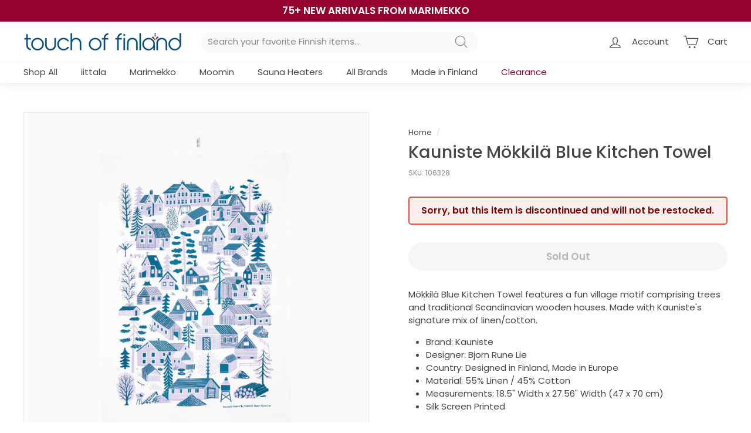

--- FILE ---
content_type: text/html; charset=utf-8
request_url: https://www.touchoffinland.com/collections/vendors?view=vendor-ajax&q=Kauniste
body_size: 1361
content:


<div class="grid-item grid-product " data-product-handle="kauniste-flora-blue-cushion-cover" data-product-id="6655221530702">
  <div class="grid-item__content"><div class="grid-product__actions"><button class="btn btn--circle btn--icon quick-product__btn quick-product__btn--not-ready js-modal-open-quick-modal-6655221530702 small--hide" title="Quick shop" tabindex="-1" data-handle="kauniste-flora-blue-cushion-cover">
              <svg aria-hidden="true" focusable="false" role="presentation" class="icon icon-search" viewBox="0 0 64 64"><defs><style>.cls-1{fill:none;stroke:#000;stroke-miterlimit:10;stroke-width:2px}</style></defs><path class="cls-1" d="M47.16 28.58A18.58 18.58 0 1 1 28.58 10a18.58 18.58 0 0 1 18.58 18.58zM54 54L41.94 42"/></svg>
              <span class="icon__fallback-text">Quick shop</span>
            </button></div><a href="/collections/vendors/products/kauniste-flora-blue-cushion-cover" class="grid-item__link">
      <div class="grid-product__image-wrap">
        <div class="grid-product__tags"><div class="grid-product__tag grid-product__tag--sold-out">
              Sold Out
            </div></div><div
            class="grid__image-ratio grid__image-ratio--square">
            <img class="lazyload"
                data-src="//www.touchoffinland.com/cdn/shop/products/Kauniste-Flora-Blue-Cushion-Cover_{width}x.png?v=1634083073"
                data-widths="[160, 200, 280, 360, 540, 720, 900]"
                data-aspectratio="1.0"
                data-sizes="auto"
                alt="Kauniste Flora Blue Cushion Cover">
            <noscript>
              <img class="grid-product__image lazyloaded"
                src="//www.touchoffinland.com/cdn/shop/products/Kauniste-Flora-Blue-Cushion-Cover_400x.png?v=1634083073"
                alt="Kauniste Flora Blue Cushion Cover">
            </noscript>
          </div></div>

      <div class="grid-item__meta">
        <div class="grid-item__meta-main"><div class="grid-product__title">Kauniste Flora Blue Cushion Cover</div></div>
        
        <div class="grid-item__meta-secondary">
          <div class="grid-product__price"><span class="grid-product__price--current" data-test123="0">
                
                




<input type="hidden" data-test="0">

 
 <input type="hidden" data-test="0">
 
   <input type="hidden" data-test="0">
   
 


<span aria-hidden="true" class="">$ 38.00</span>
<span class="visually-hidden">$ 38.00</span>



              </span>

          </div></div>
      </div>
</a>
</div>

</div>

<div id="QuickShopModal-6655221530702" class="modal modal--square modal--quick-shop" data-product-id="6655221530702">
  <div class="modal__inner">
    <div class="modal__centered">
      <div class="modal__centered-content">
        <div id="QuickShopHolder-kauniste-flora-blue-cushion-cover"></div>
      </div>

      <button type="button" class="btn btn--circle btn--icon modal__close js-modal-close">
        <svg aria-hidden="true" focusable="false" role="presentation" class="icon icon-close" viewBox="0 0 64 64"><defs><style>.cls-1{fill:none;stroke:#000;stroke-miterlimit:10;stroke-width:2px}</style></defs><path class="cls-1" d="M19 17.61l27.12 27.13m0-27.13L19 44.74"/></svg>
        <span class="icon__fallback-text">"Close (esc)"</span>
      </button>
    </div>
  </div>
</div>
<div class="grid-item grid-product " data-product-handle="kauniste-flora-blue-socks" data-product-id="9106919293242">
  <div class="grid-item__content"><div class="grid-product__actions"><button class="btn btn--circle btn--icon quick-product__btn quick-product__btn--not-ready js-modal-open-quick-modal-9106919293242 small--hide" title="Quick shop" tabindex="-1" data-handle="kauniste-flora-blue-socks">
              <svg aria-hidden="true" focusable="false" role="presentation" class="icon icon-search" viewBox="0 0 64 64"><defs><style>.cls-1{fill:none;stroke:#000;stroke-miterlimit:10;stroke-width:2px}</style></defs><path class="cls-1" d="M47.16 28.58A18.58 18.58 0 1 1 28.58 10a18.58 18.58 0 0 1 18.58 18.58zM54 54L41.94 42"/></svg>
              <span class="icon__fallback-text">Quick shop</span>
            </button></div><a href="/collections/vendors/products/kauniste-flora-blue-socks" class="grid-item__link">
      <div class="grid-product__image-wrap">
        <div class="grid-product__tags"><div class="grid-product__tag grid-product__tag--sold-out">
              Sold Out
            </div></div><div
            class="grid__image-ratio grid__image-ratio--square">
            <img class="lazyload"
                data-src="//www.touchoffinland.com/cdn/shop/files/Kauniste-Flora-Blue-Socks_{width}x.png?v=1713203185"
                data-widths="[160, 200, 280, 360, 540, 720, 900]"
                data-aspectratio="1.0"
                data-sizes="auto"
                alt="Kauniste Flora Blue Socks">
            <noscript>
              <img class="grid-product__image lazyloaded"
                src="//www.touchoffinland.com/cdn/shop/files/Kauniste-Flora-Blue-Socks_400x.png?v=1713203185"
                alt="Kauniste Flora Blue Socks">
            </noscript>
          </div><div class="grid-product__secondary-image small--hide"><img class="lazyload"
                data-src="//www.touchoffinland.com/cdn/shop/files/Kauniste-Flora-Blue-Socks-1_{width}x.png?v=1713203202"
                data-widths="[360, 540, 720, 1000]"
                data-aspectratio="1.0"
                data-sizes="auto"
                alt="Kauniste Flora Blue flower socks">
          </div></div>

      <div class="grid-item__meta">
        <div class="grid-item__meta-main"><div class="grid-product__title">Kauniste Flora Blue Socks</div></div>
        
        <div class="grid-item__meta-secondary">
          <div class="grid-product__price"><span class="grid-product__price--current" data-test123="0">
                
                




<input type="hidden" data-test="0">

 
 <input type="hidden" data-test="0">
 
   <input type="hidden" data-test="0">
   
 


<span aria-hidden="true" class="">$ 23.00</span>
<span class="visually-hidden">$ 23.00</span>



              </span>

          </div></div>
      </div>
</a>
</div>

</div>

<div id="QuickShopModal-9106919293242" class="modal modal--square modal--quick-shop" data-product-id="9106919293242">
  <div class="modal__inner">
    <div class="modal__centered">
      <div class="modal__centered-content">
        <div id="QuickShopHolder-kauniste-flora-blue-socks"></div>
      </div>

      <button type="button" class="btn btn--circle btn--icon modal__close js-modal-close">
        <svg aria-hidden="true" focusable="false" role="presentation" class="icon icon-close" viewBox="0 0 64 64"><defs><style>.cls-1{fill:none;stroke:#000;stroke-miterlimit:10;stroke-width:2px}</style></defs><path class="cls-1" d="M19 17.61l27.12 27.13m0-27.13L19 44.74"/></svg>
        <span class="icon__fallback-text">"Close (esc)"</span>
      </button>
    </div>
  </div>
</div>
<div class="grid-item grid-product " data-product-handle="kauniste-flora-blue-tray" data-product-id="6655225757774">
  <div class="grid-item__content"><div class="grid-product__actions"><button class="btn btn--circle btn--icon quick-product__btn quick-product__btn--not-ready js-modal-open-quick-modal-6655225757774 small--hide" title="Quick shop" tabindex="-1" data-handle="kauniste-flora-blue-tray">
              <svg aria-hidden="true" focusable="false" role="presentation" class="icon icon-search" viewBox="0 0 64 64"><defs><style>.cls-1{fill:none;stroke:#000;stroke-miterlimit:10;stroke-width:2px}</style></defs><path class="cls-1" d="M47.16 28.58A18.58 18.58 0 1 1 28.58 10a18.58 18.58 0 0 1 18.58 18.58zM54 54L41.94 42"/></svg>
              <span class="icon__fallback-text">Quick shop</span>
            </button></div><a href="/collections/vendors/products/kauniste-flora-blue-tray" class="grid-item__link">
      <div class="grid-product__image-wrap">
        <div class="grid-product__tags"><div class="grid-product__tag grid-product__tag--sold-out">
              Sold Out
            </div></div><div
            class="grid__image-ratio grid__image-ratio--square">
            <img class="lazyload"
                data-src="//www.touchoffinland.com/cdn/shop/products/Kauniste-Flora-Blue-Tray_{width}x.png?v=1634084583"
                data-widths="[160, 200, 280, 360, 540, 720, 900]"
                data-aspectratio="1.0"
                data-sizes="auto"
                alt="Kauniste Flora Blue Tray">
            <noscript>
              <img class="grid-product__image lazyloaded"
                src="//www.touchoffinland.com/cdn/shop/products/Kauniste-Flora-Blue-Tray_400x.png?v=1634084583"
                alt="Kauniste Flora Blue Tray">
            </noscript>
          </div><div class="grid-product__secondary-image small--hide"><img class="lazyload"
                data-src="//www.touchoffinland.com/cdn/shop/products/kauniste-11_{width}x.jpg?v=1634088320"
                data-widths="[360, 540, 720, 1000]"
                data-aspectratio="1.0"
                data-sizes="auto"
                alt="person standing up and holding Kauniste Flora Blue Tray">
          </div></div>

      <div class="grid-item__meta">
        <div class="grid-item__meta-main"><div class="grid-product__title">Kauniste Flora Blue Tray</div></div>
        
        <div class="grid-item__meta-secondary">
          <div class="grid-product__price"><span class="visually-hidden">Sale price</span><span class="grid-product__price--current" data-test123="0">
                
                




<input type="hidden" data-test="0">

 
 <input type="hidden" data-test="0">
 
   <input type="hidden" data-test="0">
   
 


<span aria-hidden="true" class="">$ 26.25</span>
<span class="visually-hidden">$ 26.25</span>



              </span><span class="visually-hidden">Regular price</span>
              <span class="grid-product__price--original">
                
                




<input type="hidden" data-test="0">

 
 <input type="hidden" data-test="0">
 
   <input type="hidden" data-test="0">
   
 


<span aria-hidden="true" class="">$ 35.00</span>
<span class="visually-hidden">$ 35.00</span>



              </span>

          </div></div>
      </div>
</a>
</div>

</div>

<div id="QuickShopModal-6655225757774" class="modal modal--square modal--quick-shop" data-product-id="6655225757774">
  <div class="modal__inner">
    <div class="modal__centered">
      <div class="modal__centered-content">
        <div id="QuickShopHolder-kauniste-flora-blue-tray"></div>
      </div>

      <button type="button" class="btn btn--circle btn--icon modal__close js-modal-close">
        <svg aria-hidden="true" focusable="false" role="presentation" class="icon icon-close" viewBox="0 0 64 64"><defs><style>.cls-1{fill:none;stroke:#000;stroke-miterlimit:10;stroke-width:2px}</style></defs><path class="cls-1" d="M19 17.61l27.12 27.13m0-27.13L19 44.74"/></svg>
        <span class="icon__fallback-text">"Close (esc)"</span>
      </button>
    </div>
  </div>
</div>
<div class="grid-item grid-product " data-product-handle="kauniste-flora-grey-cushion-cover" data-product-id="6655221366862">
  <div class="grid-item__content"><div class="grid-product__actions"><button class="btn btn--circle btn--icon quick-product__btn quick-product__btn--not-ready js-modal-open-quick-modal-6655221366862 small--hide" title="Quick shop" tabindex="-1" data-handle="kauniste-flora-grey-cushion-cover">
              <svg aria-hidden="true" focusable="false" role="presentation" class="icon icon-search" viewBox="0 0 64 64"><defs><style>.cls-1{fill:none;stroke:#000;stroke-miterlimit:10;stroke-width:2px}</style></defs><path class="cls-1" d="M47.16 28.58A18.58 18.58 0 1 1 28.58 10a18.58 18.58 0 0 1 18.58 18.58zM54 54L41.94 42"/></svg>
              <span class="icon__fallback-text">Quick shop</span>
            </button></div><a href="/collections/vendors/products/kauniste-flora-grey-cushion-cover" class="grid-item__link">
      <div class="grid-product__image-wrap">
        <div class="grid-product__tags"><div class="grid-product__tag grid-product__tag--sold-out">
              Sold Out
            </div></div><div
            class="grid__image-ratio grid__image-ratio--square">
            <img class="lazyload"
                data-src="//www.touchoffinland.com/cdn/shop/products/Kauniste-Flora-Grey-Cushion-Cover_b23556e2-4ee1-4a66-a9f4-776f8db0db79_{width}x.png?v=1634083109"
                data-widths="[160, 200, 280, 360, 540, 720, 900]"
                data-aspectratio="1.0"
                data-sizes="auto"
                alt="Kauniste Flora Grey Cushion Cover">
            <noscript>
              <img class="grid-product__image lazyloaded"
                src="//www.touchoffinland.com/cdn/shop/products/Kauniste-Flora-Grey-Cushion-Cover_b23556e2-4ee1-4a66-a9f4-776f8db0db79_400x.png?v=1634083109"
                alt="Kauniste Flora Grey Cushion Cover">
            </noscript>
          </div><div class="grid-product__secondary-image small--hide"><img class="lazyload"
                data-src="//www.touchoffinland.com/cdn/shop/products/kauniste-14_{width}x.jpg?v=1634088271"
                data-widths="[360, 540, 720, 1000]"
                data-aspectratio="1.0"
                data-sizes="auto"
                alt="Kauniste Flora Grey Cushion Cover with flower print">
          </div></div>

      <div class="grid-item__meta">
        <div class="grid-item__meta-main"><div class="grid-product__title">Kauniste Flora Grey Cushion Cover</div></div>
        
        <div class="grid-item__meta-secondary">
          <div class="grid-product__price"><span class="grid-product__price--current" data-test123="0">
                
                




<input type="hidden" data-test="0">

 
 <input type="hidden" data-test="0">
 
   <input type="hidden" data-test="0">
   
 


<span aria-hidden="true" class="">$ 38.00</span>
<span class="visually-hidden">$ 38.00</span>



              </span>

          </div></div>
      </div>
</a>
</div>

</div>

<div id="QuickShopModal-6655221366862" class="modal modal--square modal--quick-shop" data-product-id="6655221366862">
  <div class="modal__inner">
    <div class="modal__centered">
      <div class="modal__centered-content">
        <div id="QuickShopHolder-kauniste-flora-grey-cushion-cover"></div>
      </div>

      <button type="button" class="btn btn--circle btn--icon modal__close js-modal-close">
        <svg aria-hidden="true" focusable="false" role="presentation" class="icon icon-close" viewBox="0 0 64 64"><defs><style>.cls-1{fill:none;stroke:#000;stroke-miterlimit:10;stroke-width:2px}</style></defs><path class="cls-1" d="M19 17.61l27.12 27.13m0-27.13L19 44.74"/></svg>
        <span class="icon__fallback-text">"Close (esc)"</span>
      </button>
    </div>
  </div>
</div>
<div class="grid-item grid-product " data-product-handle="kauniste-flora-pink-socks" data-product-id="9476148822330">
  <div class="grid-item__content"><div class="grid-product__actions"><button class="btn btn--circle btn--icon quick-product__btn quick-product__btn--not-ready js-modal-open-quick-modal-9476148822330 small--hide" title="Quick shop" tabindex="-1" data-handle="kauniste-flora-pink-socks">
              <svg aria-hidden="true" focusable="false" role="presentation" class="icon icon-search" viewBox="0 0 64 64"><defs><style>.cls-1{fill:none;stroke:#000;stroke-miterlimit:10;stroke-width:2px}</style></defs><path class="cls-1" d="M47.16 28.58A18.58 18.58 0 1 1 28.58 10a18.58 18.58 0 0 1 18.58 18.58zM54 54L41.94 42"/></svg>
              <span class="icon__fallback-text">Quick shop</span>
            </button></div><a href="/collections/vendors/products/kauniste-flora-pink-socks" class="grid-item__link">
      <div class="grid-product__image-wrap">
        <div class="grid-product__tags"><div class="grid-product__tag grid-product__tag--sold-out">
              Sold Out
            </div></div><div
            class="grid__image-ratio grid__image-ratio--square">
            <img class="lazyload"
                data-src="//www.touchoffinland.com/cdn/shop/files/Kauniste-Flora-Pink-Socks_{width}x.png?v=1722802420"
                data-widths="[160, 200, 280, 360, 540, 720, 900]"
                data-aspectratio="1.0"
                data-sizes="auto"
                alt="Kauniste Flora Pink Socks">
            <noscript>
              <img class="grid-product__image lazyloaded"
                src="//www.touchoffinland.com/cdn/shop/files/Kauniste-Flora-Pink-Socks_400x.png?v=1722802420"
                alt="Kauniste Flora Pink Socks">
            </noscript>
          </div><div class="grid-product__secondary-image small--hide"><img class="lazyload"
                data-src="//www.touchoffinland.com/cdn/shop/files/Kauniste-Flora-Socks_{width}x.png?v=1722802471"
                data-widths="[360, 540, 720, 1000]"
                data-aspectratio="1.0"
                data-sizes="auto"
                alt="Kauniste Flora Socks">
          </div></div>

      <div class="grid-item__meta">
        <div class="grid-item__meta-main"><div class="grid-product__title">Kauniste Flora Pink Socks</div></div>
        
        <div class="grid-item__meta-secondary">
          <div class="grid-product__price"><span class="visually-hidden">Sale price</span><span class="grid-product__price--current" data-test123="0">
                
                




<input type="hidden" data-test="0">

 
 <input type="hidden" data-test="0">
 
   <input type="hidden" data-test="0">
   
 


<span aria-hidden="true" class="">$ 16.10</span>
<span class="visually-hidden">$ 16.10</span>



              </span><span class="visually-hidden">Regular price</span>
              <span class="grid-product__price--original">
                
                




<input type="hidden" data-test="0">

 
 <input type="hidden" data-test="0">
 
   <input type="hidden" data-test="0">
   
 


<span aria-hidden="true" class="">$ 23.00</span>
<span class="visually-hidden">$ 23.00</span>



              </span>

          </div></div>
      </div>
</a>
</div>

</div>

<div id="QuickShopModal-9476148822330" class="modal modal--square modal--quick-shop" data-product-id="9476148822330">
  <div class="modal__inner">
    <div class="modal__centered">
      <div class="modal__centered-content">
        <div id="QuickShopHolder-kauniste-flora-pink-socks"></div>
      </div>

      <button type="button" class="btn btn--circle btn--icon modal__close js-modal-close">
        <svg aria-hidden="true" focusable="false" role="presentation" class="icon icon-close" viewBox="0 0 64 64"><defs><style>.cls-1{fill:none;stroke:#000;stroke-miterlimit:10;stroke-width:2px}</style></defs><path class="cls-1" d="M19 17.61l27.12 27.13m0-27.13L19 44.74"/></svg>
        <span class="icon__fallback-text">"Close (esc)"</span>
      </button>
    </div>
  </div>
</div>
<div class="grid-item grid-product " data-product-handle="kauniste-helsinki-apron" data-product-id="9105676730682">
  <div class="grid-item__content"><div class="grid-product__actions"><button class="btn btn--circle btn--icon quick-product__btn quick-product__btn--not-ready js-modal-open-quick-modal-9105676730682 small--hide" title="Quick shop" tabindex="-1" data-handle="kauniste-helsinki-apron">
              <svg aria-hidden="true" focusable="false" role="presentation" class="icon icon-search" viewBox="0 0 64 64"><defs><style>.cls-1{fill:none;stroke:#000;stroke-miterlimit:10;stroke-width:2px}</style></defs><path class="cls-1" d="M47.16 28.58A18.58 18.58 0 1 1 28.58 10a18.58 18.58 0 0 1 18.58 18.58zM54 54L41.94 42"/></svg>
              <span class="icon__fallback-text">Quick shop</span>
            </button></div><a href="/collections/vendors/products/kauniste-helsinki-apron" class="grid-item__link">
      <div class="grid-product__image-wrap">
        <div class="grid-product__tags"><div class="grid-product__tag grid-product__tag--sold-out">
              Sold Out
            </div></div><div
            class="grid__image-ratio grid__image-ratio--square">
            <img class="lazyload"
                data-src="//www.touchoffinland.com/cdn/shop/files/Kauniste-Helsinki-Apron_{width}x.png?v=1713204947"
                data-widths="[160, 200, 280, 360, 540, 720, 900]"
                data-aspectratio="1.0"
                data-sizes="auto"
                alt="Kauniste Helsinki Apron">
            <noscript>
              <img class="grid-product__image lazyloaded"
                src="//www.touchoffinland.com/cdn/shop/files/Kauniste-Helsinki-Apron_400x.png?v=1713204947"
                alt="Kauniste Helsinki Apron">
            </noscript>
          </div><div class="grid-product__secondary-image small--hide"><img class="lazyload"
                data-src="//www.touchoffinland.com/cdn/shop/files/Kauniste-Helsinki-Apron-1_{width}x.png?v=1713204947"
                data-widths="[360, 540, 720, 1000]"
                data-aspectratio="1.0"
                data-sizes="auto"
                alt="Kauniste Helsinki cityscape Apron">
          </div></div>

      <div class="grid-item__meta">
        <div class="grid-item__meta-main"><div class="grid-product__title">Kauniste Helsinki Apron</div></div>
        
        <div class="grid-item__meta-secondary">
          <div class="grid-product__price"><span class="visually-hidden">Sale price</span><span class="grid-product__price--current" data-test123="0">
                
                




<input type="hidden" data-test="0">

 
 <input type="hidden" data-test="0">
 
   <input type="hidden" data-test="0">
   
 


<span aria-hidden="true" class="">$ 33.75</span>
<span class="visually-hidden">$ 33.75</span>



              </span><span class="visually-hidden">Regular price</span>
              <span class="grid-product__price--original">
                
                




<input type="hidden" data-test="0">

 
 <input type="hidden" data-test="0">
 
   <input type="hidden" data-test="0">
   
 


<span aria-hidden="true" class="">$ 45.00</span>
<span class="visually-hidden">$ 45.00</span>



              </span>

          </div></div>
      </div>
</a>
</div>

</div>

<div id="QuickShopModal-9105676730682" class="modal modal--square modal--quick-shop" data-product-id="9105676730682">
  <div class="modal__inner">
    <div class="modal__centered">
      <div class="modal__centered-content">
        <div id="QuickShopHolder-kauniste-helsinki-apron"></div>
      </div>

      <button type="button" class="btn btn--circle btn--icon modal__close js-modal-close">
        <svg aria-hidden="true" focusable="false" role="presentation" class="icon icon-close" viewBox="0 0 64 64"><defs><style>.cls-1{fill:none;stroke:#000;stroke-miterlimit:10;stroke-width:2px}</style></defs><path class="cls-1" d="M19 17.61l27.12 27.13m0-27.13L19 44.74"/></svg>
        <span class="icon__fallback-text">"Close (esc)"</span>
      </button>
    </div>
  </div>
</div>
<div class="grid-item grid-product " data-product-handle="kauniste-helsinki-tote-bag" data-product-id="9106906054970">
  <div class="grid-item__content"><div class="grid-product__actions"><button class="btn btn--circle btn--icon quick-product__btn quick-product__btn--not-ready js-modal-open-quick-modal-9106906054970 small--hide" title="Quick shop" tabindex="-1" data-handle="kauniste-helsinki-tote-bag">
              <svg aria-hidden="true" focusable="false" role="presentation" class="icon icon-search" viewBox="0 0 64 64"><defs><style>.cls-1{fill:none;stroke:#000;stroke-miterlimit:10;stroke-width:2px}</style></defs><path class="cls-1" d="M47.16 28.58A18.58 18.58 0 1 1 28.58 10a18.58 18.58 0 0 1 18.58 18.58zM54 54L41.94 42"/></svg>
              <span class="icon__fallback-text">Quick shop</span>
            </button></div><a href="/collections/vendors/products/kauniste-helsinki-tote-bag" class="grid-item__link">
      <div class="grid-product__image-wrap">
        <div class="grid-product__tags"><div class="grid-product__tag grid-product__tag--sold-out">
              Sold Out
            </div></div><div
            class="grid__image-ratio grid__image-ratio--square">
            <img class="lazyload"
                data-src="//www.touchoffinland.com/cdn/shop/files/Kauniste-Helsinki-Tote-Bag_{width}x.png?v=1713204611"
                data-widths="[160, 200, 280, 360, 540, 720, 900]"
                data-aspectratio="1.0"
                data-sizes="auto"
                alt="Kauniste Helsinki Tote Bag">
            <noscript>
              <img class="grid-product__image lazyloaded"
                src="//www.touchoffinland.com/cdn/shop/files/Kauniste-Helsinki-Tote-Bag_400x.png?v=1713204611"
                alt="Kauniste Helsinki Tote Bag">
            </noscript>
          </div><div class="grid-product__secondary-image small--hide"><img class="lazyload"
                data-src="//www.touchoffinland.com/cdn/shop/files/Kauniste-Helsinki-Tote-Bag-1_{width}x.png?v=1713204611"
                data-widths="[360, 540, 720, 1000]"
                data-aspectratio="1.0"
                data-sizes="auto"
                alt="Kauniste Helsinki cityscape Tote Bag">
          </div></div>

      <div class="grid-item__meta">
        <div class="grid-item__meta-main"><div class="grid-product__title">Kauniste Helsinki Tote Bag</div></div>
        
        <div class="grid-item__meta-secondary">
          <div class="grid-product__price"><span class="grid-product__price--current" data-test123="0">
                
                




<input type="hidden" data-test="0">

 
 <input type="hidden" data-test="0">
 
   <input type="hidden" data-test="0">
   
 


<span aria-hidden="true" class="">$ 29.00</span>
<span class="visually-hidden">$ 29.00</span>



              </span>

          </div></div>
      </div>
</a>
</div>

</div>

<div id="QuickShopModal-9106906054970" class="modal modal--square modal--quick-shop" data-product-id="9106906054970">
  <div class="modal__inner">
    <div class="modal__centered">
      <div class="modal__centered-content">
        <div id="QuickShopHolder-kauniste-helsinki-tote-bag"></div>
      </div>

      <button type="button" class="btn btn--circle btn--icon modal__close js-modal-close">
        <svg aria-hidden="true" focusable="false" role="presentation" class="icon icon-close" viewBox="0 0 64 64"><defs><style>.cls-1{fill:none;stroke:#000;stroke-miterlimit:10;stroke-width:2px}</style></defs><path class="cls-1" d="M19 17.61l27.12 27.13m0-27.13L19 44.74"/></svg>
        <span class="icon__fallback-text">"Close (esc)"</span>
      </button>
    </div>
  </div>
</div>


--- FILE ---
content_type: application/javascript; charset=utf-8
request_url: https://searchanise-ef84.kxcdn.com/preload_data.7L0T7n1F3I.js
body_size: 11078
content:
window.Searchanise.preloadedSuggestions=['sauna accessories','made in finland','coffee mugs','swedish dishcloth','sauna hat','finland jewelry','toikka birds','moomin mug','christmas ornaments','fazer chocolate','candle holders','swedish dishcloths','marimekko unikko','finnish candy','sauna bucket','iittala dinnerware','t shirts','sauna thermometer','bath towels','christmas decorations','table runner','marimekko mug','sauna soap','ball candles','coffee mug','iittala teema','glass birds','candle holder','sisu gifts','moomin mugs','ittala glassware','sauna sign','black licorice','hand towel','finnish knives','iittala candle holders','sauna towel','bath towel','sauna pillow','iittala taika','ultima thule','silas tonttukylä','little my','swedish dish cloth','kitchen towels','sauna stove','moomin socks','sauna scent','rye bread','pot holder','kalevala jewelry','finnish flag','finnish coffee','table runners','winter hats','fazer chocolates','tar soap','iittala kastehelmi','salmiakki candy','kitchen towel','finnish calendars','karl fazer','upper peninsula','finnish mustard','sauna seat cover','drop candles','dinner plates','table cloth','dish cloths','oven mitt','marttiini knives','sauna ladle','christmas tonttu','cutting board','arabia moomin','swedish drying mat','kitchen products','chocolate frazer','dish cloth','face mask','wool socks','geisha chocolate','tea towels','serving bowl','aalto vase','hand cream','tote bag','tea towel','license plate','pillow covers','dark chocolate','t shirt','finnish coffee mugs','sauna towels','finnish sweatshirts','terva shampoo','wine glasses','cribbage board','tart cutter','moomin books','bianco blu','drying mat','helmi ornament','swedish dish cloths','sisu mugs','coffee cup','christmas ornament','sauna hats','tutti frutti','gift card','sisu stickers','finnish jewelry','sauna bench cover','felt slippers','sauna oil','gluten free','puukko knife','body wash','tea pot','marimekko bag','iittala mug','sauna mat','finnish calendar','turun sinappia mustard','baby clothing','marimekko mugs','food and candy','face masks','sauna rocks','prune tart cutter','glass bird','candy dish','dish towel','novita yarn','coffee cups','fazer mints','erittäin hieno suomalainen','pentik posio','rento sauna scent','iittala vase','marimekko napkins','sauna timer','footed ball candles','moomin towel','fazer milk chocolate','sauna light','kalevala koru','moomin arabia','kitchen aprons','iittala origo','toikka bird','key chain','lingonberry jam','taika sato','finnish tee shirts','sauna seat','marimekko towel','martiini knife','moomin bowl','bumper sticker','paper napkins','cookie cutter','tear drop candles','license plate frame','finnish t shirts','tar shampoo','women’s clothing','sauna heaters','skin care','sauna honey','pentik saaga','sauna heater','drop candle','alvar aalto','iittala toikka','iittala kartio','sauna scents','marimekko socks','butter dish','made in finland sale items','pine tar','ground cardamom','salty licorice','dish towels','panda licorice','iittala bowl','arabia mug','iittala bird','baby gifts','bath mat','dala horse','dinner plate','halva black licorice','pearl sugar','ittala birds','iittala ultima thule','men’s clothing','cushion cover','hand towels','teema mug','snow globe','made in sweden','coin purse','finn crisp','moomin tea','enamel mug','finnish flags','taika siimes','tyrkisk peber','sisu pastilles','espresso cup','festivo candlesticks','candle sticks','wine glass','sauna cover','round candles','iittala raami','tee shirts','folding knife','sauna bench','sand timer','ittala teema','cocktail napkins','fazer blue','aino aalto','tonttu ornaments','wall art','sauna thermometer and hygrometer','marimekko fabric','ear rings','baseball hats','cloudberry jam','rento sauna','wall hanging','moomin enamel mug','cutting boards','iittala glass','sauna essence','finland flag','sisu mug','tote bags','oven mitts','hand soap','marianne candy','klaus haapaniemi','pot holders','place mats','finnish wool slippers','sauna bucket and ladle','muurla moomin','rento arctic pine','fazer dark chocolate','thimbleberry jam','holiday decor','mens socks','duvet cover','rento birch','moomin ornament','sauna stones','salad plate','blueberry tea','tervetuloa sign','bench cover','teema white','marimekko plate','winter hat','turun sinappia','on sale','tontuu elf','arabia paratiisi','sisu necklace','st urho','moomin hat','seat cover','marimekko bowl','sauna oils','cookie cutters','finnish food','wedding rings','pentik kivi','shot glass','pasta bowl','pot watcher','iittala mugs','finnish face masks','fazer licorice','pohjolan helmi ky earrings','hair conditioner','tomte christmas','fiskars norden','pohjolan helmi','christmas gifts','made in finland christmas','fazer marianne','table cloths','taika mug','towel rack','storage basket','sauna kit','blueberry shampoo','wash cloths','large mug','sauna stoves','finnish windsock','rento kenno','ball candle','wall decor','moomin cup','mens clothing','license plates','lemon juice & glycerine','halva licorice','pine tar soap','finnish books','finnish shirts','bumper stickers','jokipiin bath towels','face cream','cushion covers','lahtiset felt slippers','wool blanket','hoodie sweatshirt','nordqvist tea','iittala owl','joulua tonttu','door mat','finnish chocolate','baby blanket','sea blue','cereal bowls','sisu masks','marimekko vase','guest towel','serving tray','iittala birds','shower curtain','playing cards','footed ball candle','moomin book','moomin candy','birch soap','taika red','sauna pillows','fishing lures','lapuan kankurit','paulig presidentti','blueberry juice','iittala plate','iittala tumbler','fazer geisha','iittala ornament','sauna elf','iittala festivo candlesticks','wiener nougat','back scrubber','pentik mug','sauna seat covers','marimekko sale','novita woolly wood','sauna candle','moomin characters','sisu bar','soup bowls','dinnerware set','soap dish','cook books','sauna brush','sugar free','back rest','finnish mugs','swedish dish','aarikka earrings','mens tshirts','sauna signs','sauna mats','sauna back rest','essential oil','marimekko tiara','sauna thèrmometers','dessert bowl','wooden cup','moomin ornaments','linen towel','chocolate licorice','sauna shoes','yooper flag','iittala taika sato','iittala essence','wooden products','kupilka large cup','birch shampoo','oven mitten','rolling pin','moomin mugs and plays','ittala teema dinner plates','gift basket','iittala glasses','finnish clothing','salmiakki chocolate','finnish mug','marrimekko unikko','moomin yarn','soup bowl','carving knife','frazer candy','sauna hygrometer','cake stand','finnish gifts','lake superior','moomin coaster','marimekko tray','iittala ornaments','moomin cap','small plate','finnish purse','wood tray','marimekko tote','marimekko cushion','kitchen tools','moomin napkins','salt and pepper','hand lotion','shelf sitters','salad bowl','iittala ruutu','moo in','beer glasses','kalevala necklace','moomin keychain','serving plates','welcome mat','sauna robe','iittala wine glasses','ittala taika','finland shirt','iittala kastehelmi dewdrop','fridge magnet','finnish candles','fazer dark','fazer mint','silver ware','mehu maija juicer','eucalyptus sauna scent','wool yarn','finnish birch jewelry','finlayson towel','aarikka tonttu','sisu bracelet','cereal bowl','salmiakki licorice','new items','marimekko smartbag','fazer bar','marimekko large mug','sauna slippers','wind sock','to try','salt licorice','foot cream','home decor','iitala candle sticks','pillow cover','pentik reindeer','christmas decor','helsinki woolen socks','rätt start','moomin enamel','kuksa wooden','serving platter','marimekko towels','cloudberry preserves','wall clock','sisu t shirt','heart necklace','marimekko apron','cosmetic bag','store hours','chocolate bar','throw blankets','finngear mittens','salted licorice','robin ruth','taika blue','kastehelmi votive','candy finland','finnish souvenirs','j marttiini','lemon and glycerin cream','teema linen','sisu shirt','finnish towel','marimekko bags','pätkis chocolate','kartio tumbler','made in finland jewelry','steam juicer','gift set','sugar bowl','finland sweater','iitala birds','white chocolate','marttiini axe','plant pot','blue bird','moomin bag','serving bowls','pot watchers','women\'s clothes','baby clothes','sauna cap','helo sauna heater','arabia moomin mug','best selling products','key ring','dew drop','christmas tree','toikka glass birds','lumene cleanser','iittala festivo','marimekko bowls','footed candle','christmas napkins','christmas cards','fazer tutti frutti','finnish hat','snow flower','aarikka necklace','novita 7 brothers','fillet knife','lunch paper napkins','hair care','pots and pans','kastehelmi dewdrop sea blue','rye flour','sauna buckets','teema powder','safety reflector','finnish scarf','martini knives','aarikka elves','iittala sale','sauna items','teema bowl','sisu hat','angel chimes','moomin candle','marimekko pasta','arabia 24h','children gifts','silver earrings','sisu tshirts','women wool socks','iittala festivo candle','sauna lights','danish drop candle','water bottle','iittala thule','marimekko purse','juhla mokka','cutlery set','marimekko salad plate','marimekko pillow','lumene serum','moomin towels','welcome sign','milk chocolate','marimekko bath mat','teema salad plate','northern lights','lumene body cream','iittala dewdrop','finnish candy dishes','moomin tote','large tumbler','pocket knives','glass bowl','iittala play','body lotion','sauna bench covers','finn feelings','sauna wash','circle of light','lunch napkins','bath products','teema red','rento shampoo','wash cloth','rye crisp','baby blankets','unikko mug','arctic pine','christmas mugs','pentik lapin kukka','marrimekko plate','finnish wedding gifts','cross necklace','moomin cups','sisu sweatshirts','moon goddess','fazer liqueur fills','wedding gifts','gift cards','hot pad','karl fazer milk chocolate','serving trays','sisu shirts','gifts for men','sauna book','frazer bar','marimekko valssi','marimekko bedding','fazer candy','vanilla sugar','finnish footed ball candle','lahtiset sauna hat','iittala candlesticks','swedish cloth','teema plate','salmiakki sof licorice','drinking glasses','cardamom kardemumma','erittäin hieno','tea cup','sisu sticker','gift box','sisu license plate','glass bowl with glass lid','spoon rest','merimekko large mug blue','wool hat','finnish fish','finland products','marimekko plates','turkish peber','hot mustard','kulta katriina','sisu book','kids finnish','iitala mug','dumle chocolates','iittala valkea','ittala mug','cups from finland','fazer finlandia fruit jellies 2','tree topper','spectrolite jewelry','baseball cap','moss green','gloves and mittens','candles and holders','fleece jacket','floor mat','fazer milk','finnish tshirts','moomin spoon','finnish tart cutter','harvia sauna','bath robe','marimekko hand towel','iittala ultima','iittala aino aalto','sauna whisk','wash mitten','organic rye','toikka owl','espresso cups','sauna cushion','moomin　plate','tea kettle','saaga mug','finnish ornaments','reindeer mug','winter gloves','iittala bowls','mens shirts','childrens baby','fruit jellies','kupilka cup','salt and pepper shakers','eva melhuish','bianco birds','marimekko siirtolapuutarha','tomte ornaments','rento body wash','sauna rules','mint chocolate','finnish t-shirts','sauna cleaner','green glass','cast iron','pocket knife','iittala carafe','sauna products','raspberry licorice','moomin basket','hot chocolate','moomin stinky','muurla mug','moomin plush','table linens','cheese cuter','scandinavian candle holders','fazer box','sauna door handle','iittala votive','sauna door','sisu pint glass','water pitcher','rätt start moomin','marimekko pillow covers','teardrop candles','fiskars all steel','beer glass','assa mix','moon in','moomin sale','womens socks','fazer moomin','face wash','jewelry on sale','liquor candy','iittala moss green','swedish large drop candle','finnish bracelets','women\'s clothing','paapii dress','yooper flags','berry picker','glass bird ornaments','shower gel','social distancing','st urho sale','terva saippua','greeting cards','coffe mugs','howard smith','angel chime','marimekko rug','fruit candy','finlayson elefantti','fiskars knife','da capo','ball candles with','mouse pad','iittala origo orange','sauna clean','iittala glassware','finnish pulla bread','jewelry box','swedish candles','turun sinappi','rag rug','sauna ladles','moomin enamel mugs','childrens books','nordic sweets','finnish kitchen towels','sale items','marttiini knife','sisu jewelry','sauna accessories tar soap','enamel mugs','lumene eye','sisu wild blueberry','finland hat','marimekko cup','lingonberry earrings','pentik metsämarja','sauna rug','rento scent','teema set','long sleeve shirt','gnome s','marimekko clothing','finnish 2021 calendar','more joy','handwarmer mugs','sisu glass','tin box','wood stove','votive holder','pancake mix','stainless steel','reima toddler snowsuit','oululainen crispbread','finnish hats','teema honey','champagne glasses','cook book','iittala plates','travel mug','finnfeelings jewelry','marimekko napkin','pukko knives','up hat','glass ornaments','wood craft','iittala teema vintage blue','iittala taika siimes','door mats','all glassware','finnish tea','bird feeder','shelf sitter','iittala linen','chocolate bars','back brush','erittäin hieno suomalainen shampoo','guest book','novita nalle','flower vase','sauna floor','finnish cheese','iittala sato','ultima thule clear','origo orange','folding knives','serving plate','salad plates','stuffed animals','in the wild','yooper gifts','sisu coffee mugs','round candle','water glass','oven mit','bead bracelet','fazer salmiakki','red licorice','swedish drop candles','knife block','finnish coffee cups','free shipping','door handle','car decal','birch whisk','marimekko duvet','lake superior mugs','christmas card','pillow case','lapland cosmetics','dinner were','iittala coffee mugs','fazer jellies','finnish licorice','iittala birds by toikka flycatcher','hooded sweatshirt','muurla tray','iittala aalto vases','the art of sauna building','men’s socks','moomin love','salty black licorice','hand warmer mugs','house shoes','finnish flag wind sock','lily of the valley','finnish table clothes','iittala apple','fazer lakritsi','gold necklace','prost sauna essence','finnish socks','finnish dish towels','finnish christmas','name days','tree ornaments','sauna handle','fazer chocolate bar','rento sauna bucket','hauskaa joulua','chewing gum','finland mug','take away mug','sauna shirt','blanket wool','back pack','fazer organic rye bread','birch scent','finnish nightmares','footed candles','welcome signs','flatware set','iittala tools','sisu magnet','ittala tools','ozone sock','finnmaker candle','finlayson armas','kitchen knives','iittala aalto','sisu candy','dessert bowls','shower curtains','danish ball candles','fazer chocolate box','finnish foods','gluten free candy','kalevala moon goddess','touch of finland','wall calendar','eva christmas','iittala festivo candles holders','green tea','sisu magnets','sauna brushes','fazer crunch','red wine','christmas gnome','ozone socks','sauna timers','fazer finlandia','sauna cleaning','finnish dish cloths','moomin snufkin','vihreät kuulat','sauna stone','iittala candle','buffalo plaid','paulig coffee','sauna robes','wool slippers','finnish wall','mens t shirts','iittala nappula','fazer cookies','little finn','tea light','en gry & sif','hair shampoo','chao & eero','tall candle holders','emperors bride','taika espresso','iittala votives','marimekko pillow cover','socks marimekko','social distancing t-shirt','marimekko cushion cover','finnish stickers','aiti mug','gummy candy','marimekko glass','sauna candles','tea cups','iittala teema white','parti beta','made in finland products','cocoa powder','finnish decal','my order','ittala glass','kitchen utensils','wooden cups','fazer truffle','lemon juice','condor knife','finnish glass','marimekko dishes','sauna diffuser','muurla bird','rocks glass','iittala taika mug','face cloth','mustard sinappia','marimekko cocktail','marimekko bath','tee shirt','tom of finland','butter knife','taika white','dish mat','jelly cat','women socks','iittala glass birds','wind chimes','woolen socks','food items','dessert plate','danish drop candles','marimekko 60th anniversary','iittala vases','moomin hand towel','merimekko coffee cup','aarikka bracelet','gift wrap','moomin plates','sisu chocolate','finnish music','licorice pipe','kuksa cups','finnish war','christmas mug','butter spreader','salad serving','paulig juhla mokka coffee','wood sauna sign','festivo candles','iittala candles','swedish candy','marimekko pin','marimekko oiva','marimekko guest towel','paapii tunic','viking cookie cutter','birch sauna','buffet napkins','wooden sauna mat','chocolate fazer','michigan puzzle','marimekko unikko mug','pentik blanket','hand creme','2x sweatshirts','finnish bowl by kaj franck','serving dish','unikko plate','moomin kids','coupe bowl','shot glasses','finnish table','fazer remix','retired sale','iittala graphics','chop & serve','santa swedish dishcloths','geisha fazer','klippan moomin','swedish drop candle','candle stick','champagne glass','prune cookie cutter','iittala set','kids books','finland keychain','lake superior marbled','waist towel','can coozie','note cards','pine soap','water green','kupilka cutlery','swedish dish towel','pentik runner','kitchen apron','christmas elves','ittala tumbler','christmas ornaments made in finland','shelf sitter sign','sauna vent','linen towels','lapp knife','sauna mitt','chime candles','tea lights','pentik towel','iitala candlesticks','pine green','men\'s socks','sea buckthorn','moomin baby','men slippers','finnish clock','kaj franck','soap on a rope','sauna rock','taika plate','bowl with lid','drinking glass','swedish pancake mix','size chart','pine tar shampoo','sisu towel','almond cake pan','chef knife','fazer avec','iittala ultramarine','duvet cover set','porcelain finnish','fazer wiener nougat','sisu coffee mug','marimekko pot','candy mix','finlayson bath towel','peura pattern','christmas drop candles','black and white','glass mug','head rest','rock crystal','marimekko ketunmarja','christmas tile','paha poika','kitchen scrubbers','iittala christmas ornaments','tea set','sauna backrest','stem glasses and glassware','up shirt','felted wool','car accessories','finnish pulla','marimekko sock','iittala piano','taika bowl','cup and saucer','fazer toffee','sauna headrest','window decals','moomin charm','sisu sweatshirt','isä coffee mug','lip balm','moomin glass','ittala candle holders','mini troll','moomin biscuits','very fine finnish','appetizer plates','havi candles','sauna hook','sauna supplies','rag rugs','iittala blue','dinner napkins','iittala serving bowls','moomin tray','sauna sand timer','finland clothing','pentik mugs','birch earrings','oven mi t','finnish wind sock','marimekko pot holder','door harp','place mat','guest towels','yooper hat','chopping board','black currant','new baby','bath sponge','secret of','marttini knife','iittala glass ornaments','marimekko teapot','smart bag','pentik tuntu','steamer juicer','no sugar added','kids bowl','little orange','friends forever','pentik vilja','2021 toikka birds','iittala pitcher','moomin cutting board','plush toy','welcome to finland','pohjolan helmi ky necklace','little my mug','swedish candle','sauna accessories pillow','how to use swedish dishcloths','rento robe','marimekko paper napkins','tea bags','married to a finn','sauna seat cushion','sterling silver necklace','lilac sauna soap','sisu hats','snack plate','iittala citterio 98 set','votive candles','sisu t shirts','sauna shampoo','cake plate','finnish american','upper michigan','sauna tonttu','st urho shirt','sisu bumper stickers','arabia paratiisi dinner plate','norolan spoon','teema pasta','moomin bowls','sauna temperature','memorial candle','candy dishes','socks men','gluten free licorice','iittala kivi','blueberry honey','finnish flags and sisu','sauna back','whole cardamom','moomin storage','birch bark products','jewelry sale','musta tamma','finlayson hand towel','soft licorice','finish flag','finnish coffee mug','teddy bear','coffee pot','finn hat','throw blanket','wood sauna','bath and body','swedish chimes','upper peninsula shirts','moomin apron','cardamom cookies','black tea','moomin clothing','teema light blue','finnish chocolate bars','st urho items','paper napkin','jams and jellies','birch conditioner','tar candy','long drink','chocolate mint','christmas tree ornaments','gift baskets','ittala kastehelmi','moomin take away','moomin christmas','small bowl','candle rings','fabric basket','helo himalaya','candle candleholders','more jo','bath curtains','dinner setting','blueberry pancake mix','lumene night bloom','reimatec ote','reima snowsuit','moomin hats','sauna soa','moomin sauna','zip sweatshirts','swedish gifts','say yah to da','glass ware','iittala jar','yooper jacket','body cream','mens wool socks','birch tray','sisu license plates','iittala essence glass','skin care made in finland','jokipiin spa towel','swedish towels','moomin beanie','finlayson towels','glass ball','moomin little my','moonin cups','marimekko cards','fazer eggs','pie pan','dark roast coffee','hygrometer thermometer','finnish spectrolite','fazer milk chocolate bar','sisu bumper sticker','birch necklace','kupilka set','baby hat','finnish rug','fazer dumle','moomin tea towel','renzo piano','finnish glassware','marimekko tote bag','muurla storage','reindeer ornament','fazer finn crisp','iittala miranda','marimekko bath towel','christmas plate','pure maple syrup','made in','upper clothing','moomin muurla','dishes finland','moomin vase','liqueur candy','finland in a box','tealight holder','xmas ornaments','pentik bowl','troika birds','fazer green','licorice syrup','red candles','thor\'s hammer','finland calendar','sisu mask','taika salad','rento bucket','iittala alvar aalto','sauna fountain','santa claus','candy on sale','sauna bench towel','sauna mug','fazermint box','swedish mat','bird ornament','fire starter','footed ball','iittala rain','finnish throw','emendo sauna scent','sauna wrap','iittala christmas decorations','green candles','marimekko umbrella','liquor chocolate','arabia bowls','all to vase','moomin friends forever','marimekko ornament','marimekko glass bowls','hat up','yooper t shirt','super salmiakki','moomin fazer','ice cream','sauna soap dish','moomin hard','storage baskets','kids hats','cups mugs','candlestick holder','iittala raami white','fazer tin','frazer mint','kalevala earrings','finnish sauna gifts','straw ornaments','yooper tshirts','starter set','arabia plate','pentik ornaments','real finns say sauna t-shirt','maple syrup','women’s socks','ittalia glass','taika mugs','sauna birch','vintage brown','prost eucalyptus','marimekko coffee cups','dish drying mat','lingonberry powder','upper peninsula snow globe','kids socks','thimble berry jam','aino aalto large','copper sauna ladle','mfk curly birch folding knife','paper weight','scented candles','sock yarn','wool sock','glass owls','sisu signs','christmas decoration','finnish dvd','marimekko tablecloth','moomin purse','more joy dishcloth','baby hats','christmas chocolate','sauna caps','baking supplies','bird ornaments','iittala teema red','glass cup','swedish gingersnap','ittala plate','red mug','silicone wristband','sour candy','marimekko serving dishes','fazer hazelnut','blueberry soap','marimekko unikko plate','finnish sausage','iittala ultima thule cordial footed','katarina hamilton','fruit bowl','teema blue','finnish cookies','lumene for men','handy knife','novita hygge','birch sauna scent','finnish gloves','marimekko earrings','crisp bread','finnish shirt','coffee beans','copper bucket','festivo footed candles','original finn rye crisp','iitala taika','birch candle','pentik pastelli','womens clothing','red fox','nordi chocolate','fazer raspberry','rento towel','rento blueberry','iittala red','iittala taika blue','vodka chocolate','wooden sauna pillow','glass bowl made in finland','red teema','cloth bag','christmas items','finnish rye','clothing items','iittala saucer','fazer salmiakki pastilles','queen sheet sets','design week sale','marimekko unikko pink','marimekko throw','tiara fabric','marimekko cloth unikko','winter jackets','paa pii dres','cloud berry','serving pieces','christmas candy','stocking stuffers','kids clothing','drying mats','seat covers','dinner set','finnish bowl','sauna accessories sauna thermometers','moomin coffee','oululainen hapankorppu','aarikka jewelry','espresso saucer','moomin trays','tapio wirkkala','plaid jacket','children’s moomin','moomin cookies','norway product','glass jar','teema brown','pentik ornament','iittala dish','marimekko king','helsinki design week sale','reima ote','sauna head rest','origo dinnerware','liqueur fills','map of finland','sauna essential oils','muurla candle','2023 finland calendar','sauna towel or wrap','origo beige','finnish grandmas','ittala glass ware','annual bird','dewdrop votive','whole coffee','straw goats','finnmaker candles','lefse rolling pin','old friend','birch tree','teema large mug','kitchen cutting','finnish lion','dish rack','muurla moomin glass','home accents','iittala sea blue','kahvi aika mug','christmas coffee mugs','sauna scoop','moomin mug arabia','marimekko logo tote bag','sauna doors','come to finland','forest scent','pentik table runner','tontuu house','towels bath','teema tiimi','lunch box','chocolate covered','napkin ring','kastehelmi clear','lemon glycerin lotion','mellis sauna','aalto tumblers','swedish products','recipe book','christmas candles','salmon pink','marimekko kitchen towel','crispbread crackers','tea light holders','pentik karpalo','holiday gifts','just finnish it','electric sauna heat','sisu t-shirt','timo sarpaneva','cedar for sauna','souvenir finnish','merino wool socks','large marimekkomug','in night light','martiini knives','taika black','sauna decor','pie plate','iittala christmas','tonttu with finnish flag','linen runner','votive holders','finnish face mask','sauna cream','iittala tapio','bird feeders','pint glass','iittala siimes','panda lakupala','body balm','moomin children','mugs made in finland','ceramic mugs','sisu beads','jokipiin pellava','raami bowl','iittala book','long sleeve tshirt','tove jansson','chocolate box','swedish cookies','women shirt','lemon cookies','finnish masks','iittala teema mug','large marimekko mug','toikka helle','finnish cup','woolly wood','lemon juice and glycerine','sisu beanie','helo saunas','marimekko unikko ornament','what shipping','must an','iittala cutlery','moomin jar','marimekko dinner plate','finland sauna','blueberry conditioner','ball footed candles','iittala teema linen','meira cardamom','iittala teema dotted grey','car magnet','gift bag','teema dinner','red candle holder','pentik kallio','slippers with','finnish baby','pentik vase','coated table runner','sauna books','square plate','coffe mug','marimekko tea towel','blueberry powder','sauna pail','blue candles','sauna aika','drying towels','arabia mugs','ittala toikka','napkins and paper','sauna artica','iittala candle holder','julia bars','rento arctic pine shampoo','moose plush','collective tools','red wine glass','rento sauna eucalyptus','dish brush','marimekko set','up necklace','marimekko tiiliskivi','bath robes','fazer lemon','serving spoon','iittala serving bowl','finland ornament','glass flowers','bucket and ladle','aino alto','rice bowl','glogg scandinavian','pea soup','sauna scrub','jelly candy','birch ornaments','grandmother coffee cups','finland patches','fazer liqueur','blue mugs','sauna t shirts','felt baskets','swedish towel','candle holder for swedish drop candle','original finnish sauna soap','up earring','up finn shirt','sauna artica honey','finland jersey','loofah sponge','paraffin oil','mens hats','great lakes','pulla bread','himmeli birch','lapland hat','hair brush','ginger snaps','tar scent','finnish mat','nordic bilberry','mehu maija','sauna fan','iittala aalto vase','got sisu','marimekko salad','hand warmer mug','moonin towels','cheese board','sauna pad','iittala tapio wirkkala','electric sauna','finnish bread','marimekko candle','fazer 200g','drilling pine','candy bar','shoulder bag','birds by toikka','jim shore','birch handle puukko','sweat shirts','women jewelry','gingersnap cookies','arabia dinnerware','marimekko necklace','cribbage board michigan','wood cup','up yours','men’s shirts','christmas table','coat of arms','pie dish','iittala glass ball','helo sauna','sauna soaps','paha tytto','bed cover','towel hooks','fills vodka','iittala artik','fazer cocoa','christmas stockings','bread knife','mens slippers','iittala teema vintage brown','finn toast','marttini kitchen knife','glass bowls','drink glasses','novita moomin','room scent','teema dotted','filled licorice','hand bags','blue berry','large drop candle','wooden ladles','sauna wood','sauna sale','leather gloves','fazer pantteri','pentik plate','iittala taika white','sauna hooks','sheath for knife','aarikka tontu','footed bowl','swedish dish clothes','marimekko rasymatto','wood cutting boards','vintage blue','baseball hat','whiskey glass','finnish birds','for him','grey teema','the finnish way','blueberry jam','back scratch','pentik pillows','marimekko cups','thank you','pentik coffee mugs','rätt start moomin mug','paapi machines','marimekko duvet cover','mothers day','twin duvet cover','st urho ornaments','marimekko piccolo','finish clock','kartio rain','birch sauna oil','moomin napkin','gold jewelry','rento kenno bathrobe','moomin toy','sisu windsock','mom in','wool wood','upper peninsula mug','moomin kids socks','seductive face mask','marimekko table','ball candle holders','taika espresso cup','birch oil','kitchen tow','kalevala silver earrings','cloth napkins','knit hats','key rings','emperor\'s bride','frazer chocolate','mellis sauna artica','coffee mugs made in finland','heart ornament','swedish drying mats','body brush','graphics mug','cocktail napkin','swedish cloths','mint and chocolate','marrimekko socks','dan sukker','fazer nougat','pine tar oils','dinnerware sale','serving platters','candles with','marimekko shirt','marquette michigan touch of finland','suomalainen hoodie','kartio large','merry christmas','linen bath towel','tea light holder','sauna stuff','sauna ice','infant clothing','christmas tea','measurement cup','uff da gifts','sauna heating elements','salad serving and','candy sale','measuring cup','sisu flag','paper plates','light blue','bird house','bronze necklace','scandinavian almond pan','kids shirt','marimekko scarf','moo min','iittala beer glasses','sauna pads','tea cozy','moomin cookie','red birch','silver chain','sauna product','sauna lotion','im finnish','iittala aqua','heart pendant','panda chocolate','ittala bird','rento sauna pillow','finnish crystal','strong mustard','chop and serve board','socks ladies','moomin masks','lv shampoo','moomin necklace','up sweatshirts','rento pillow','kids finnish t shirts','sauna backrests','take away','danish candles','small enamel','pentik pillow','candle ring','men\'s shirts','mint candy','bar soap','sweet licorice bar','cooking pot set','green tumbler','moomin food','childrens clothing','floor for sauna','blue glass birds','moomin sock','arabia finland','licorice powder','arabia moomin bowl','sukat makkaralla','moomin coasters','shouldn\'t bags','moomin bottle','finnish signs','sisu clothing','face wash products','finland house','euroscrubby multi-purpose','fazer chocolate hazelnut','finland jewelry for men','fazer bread','swedish drying','rento pine','up foods','moomin candle holder','sheet sets','kalevala marimekko','heart of the house','up gifts','shower mat','muurla moomin glass ball ornament','finnish coffee cup','measurement spoons','moose mug','fin crisp','black licorice sweet','robin ruth bag','finnish candle','finnish santa','iittala candleholder','panda candy','ittala vase','glass candle holder','washing cloths','birch heart','finnish shampoo volume','bath brush','body soap','ittala ultima thule','marimekko blanket','thor hammer','small finnish flag','bag classic','stud earrings','large serving bowl','moomin arabia mug','wind chime','rento ladle','hand bag','coffee tin','sisu caps','white unikkodinnerware','good luck','iittala espresso and saucer','finlandia tea','post earrings','cedar incense','can cooler','pasta bowls','hyvaa joulua','sauna guest book','finnish candle holders','finnish hoodie','iittala holders','filleting knife','teena mug','marimekko sheet','made in finland socks','grave candles','back scrub','children\'s clothing','blueberry syrup','moomin socks ladies','old town','iitala candle','mom coffee cup','can koozie','finnish glass dish','led candle','rento soap','made in finland linen','sauna dipper','owl collection','cheese slicer','wooden finnish','finnish kitchen towel','spoon rests','for sauna','merimekko tiara','moomin ladies socks','more joy dishcloths','candles havi','coffee finland','wall hang','sauna accessories towels','aarikka angel','cotton towel','red plates','marimekko glass bowl','sauna fresh finland','red glass birds ornaments','marimekko oven mitts','enamel mixing bowl','peeling knife','marimekko twin','coffe cup','makeup bag','towel ring','moomin bath towel','iittala large tumbler','small pillows','moomin light','innovative skincare clinical','sweat shirt','candle ball','fragrance free','door sign','marimekko unikko white','finnish star','sisu flags','kastehelmi se','marimekko unikko bowls','sisu cup','cordial glasses','moomin pitcher','sandstone coaster','keisarin morsian','lemon and glycerin','unikko red','iittala kartio 7','glass plate','sheet set','sea glass','plastic sauna bucket','fire and ice','cappuccino cup','birch conditioning','teema mug 10 oz iittala','dotted blue','finnish knife sharpener','night light','warm mug','novita wool','silva arctica','hunting knives','finlayson kitchen towel','blue mug','aarika earrings','blueberry chocolate bar','fur hat','sisu car magnet','sauna stove rocks','mens clothing finnish','teema square','hour glass','kids gifts','maiden of the north','marimekko jar','finn crispbread','marimekko lumimarja','cream and sugar','red candle','owl plate','father mug','angel ornament','womens jacket','glass vase','finn t shirts','kids shirts','towels bath towels','men\'s clothing','eucalyptus oil','baby bib','marimekko ate','christmas star','to ttu','reima gotland','mens sweater','bio based','hukka products','2021 wall calendar','iittala grey','pike cutting board','unikko large mug','marimekko marimekko sale','tar shower soap','travel mugs','salt pepper shaker','pentik sitrunna','sauna essence eucalyptus','kuksa cup','made in scandinavia','sisu beer','ultramarine blue','danish ball candle','miranda bowl','knitting wool','suomi scarf','moomin chocolate','hard licorice','wood burning','birch knife','base layer','moomin blanket','moomin bags','black & white sheet','essential oils','baking pan','kitchen linens','en gry','blueberry chocolate','moomin coffee mugs','swedish did','long t','duvet covers','sisu products','sisu snacks','elokuun varjot','sauna gnome','made in helsinki','round ball','cake pan','essence tumbler','pentik dinner plate','marimekko cosmetic bag','outdoor garden','candle stick holder','made in finland wood','lumoava moomin','iittala taika salad','finnish pillow','value pack','soup mug','muurla basket','finland slippers','wood made in finland','fazer liqueur fills vodka','travel tumbler','lunch tray','finnish christmas or ornaments','cardamon cookies','latte cups','italla mug'];